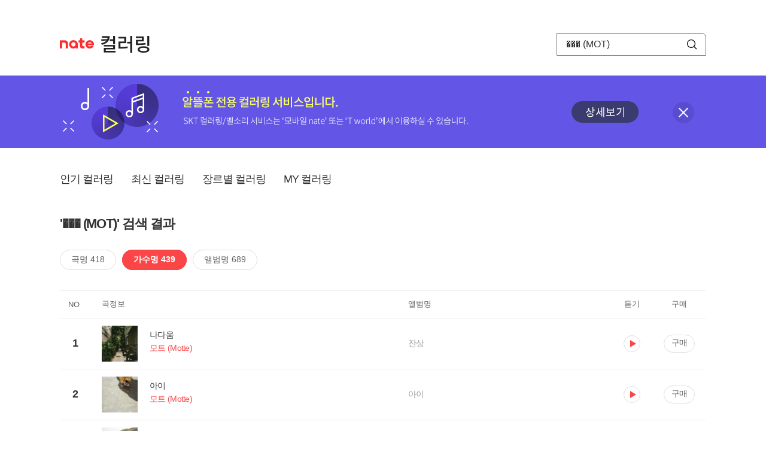

--- FILE ---
content_type: text/html; charset=utf-8
request_url: https://mobile.nate.com/decorate/mvno/search?searchType=singer&keyword=%EF%BF%BD%EF%BF%BD%EF%BF%BD%20(MOT)
body_size: 9185
content:
<!DOCTYPE html PUBLIC "-//W3C//DTD XHTML 1.0 Transitional//EN" "http://www.w3.org/TR/xhtml1/DTD/xhtml1-transitional.dtd">
<html xmlns="http://www.w3.org/1999/xhtml" xml:lang="ko" lang="ko">
<head>
<meta http-equiv="X-UA-Compatible" content="IE=Edge" />
<meta http-equiv="Content-Type" content="application/xhtml+xml; charset=utf-8" />
<meta http-equiv="Cache-Control" content="no-cache" />
<meta http-equiv="Cache-Control" content="post-check=0, pre-check=0, no-store, no-cache, must-revalidate" />
<meta http-equiv="Pragma" content="no-cache" />
<meta http-equiv="Expires" content="-1" />
<meta http-equiv="Content-Security-Policy" content="default-src 'self';
   img-src 'self' https://mobileimg.nate.com https://main.nateimg.co.kr https://main2.nateimg.co.kr https://stat.nate.com https://statclick.nate.com https://www.nate.com;
   style-src 'self' 'unsafe-inline' https://common.nate.com;
   script-src 'self' 'unsafe-inline' 'unsafe-eval' https://common.nate.com https://mi.nate.com http://mobile.nate.com;
   media-src 'self' https://down.tums.co.kr;
   font-src 'self';
   base-uri 'self';
   form-action 'self';"







 />
<link href="//main.nateimg.co.kr/img/v7/favicon_32.ico" type="image/x-icon" rel="shortcut icon" />
<link type="text/css" rel="stylesheet" href="../../css/phone_decorate.css?v=20200812" />
<title>컬러링</title>
<script type="text/javascript" src="https://common.nate.com/textGNB/CommonTextGNBV1?xt=U" charset="utf-8"></script>
<!--script type="text/javascript" src="https://mobile.nate.com/js/jquery-2.2.4.min.js"></script--> 
<script type="text/javascript" src="https://mobile.nate.com/js/jquery-3.7.1.js"></script>
<script src="https://mobile.nate.com/js/common/stat.js" charset="utf-8"></script>
</head>
<body onload="javascript:setDomain();">
	<!-- Header -->
	<div id="header" role="banner">
	  <!-- svc -->
	  <div class="svcwrap">
		<div class="gnbWrap">
		  <h1><a href="http://www.nate.com" class="natebi">NATE</a><a href="https://mobile.nate.com/decorate/mvno/top" class="svcname">컬러링</a></h1>
		  
		  <script type="text/javascript">
			  var NateGNB = new classNateGNB();
		  </script>
		  <noscript>
		  <div id="noscript_gnb">
			  <div>
				  <a href="//www.nate.com/" title="네이트 메인으로">네이트 메인으로</a> <span>|</span>
				  <a href="//www.nate.com/sitemap/" title="사이트맵">사이트맵</a>
			  </div>
		  </div>
		  </noscript>

		  <!-- search -->
		  <div id="searchWrap" data-set="search">
			 <form id="search-field" class="srchform" name="form1" action="" method="post">
				<input type="hidden" id="searchType" name="searchType" value="singer" />
				<fieldset>
				  <legend>검색영역</legend>                 
				   <input type="text" id="keyword" name="keyword" onkeypress="checkEnter();" value="��� (MOT)" class="searchBox" title="검색어 입력" />
				   <button type="submit" onclick="search('song');" class="searchBtn"><span class="hide">검색</span></button>
				</fieldset>
			 </form>
		  </div>
		</div>
	  </div>
	  
	  <!-- navigation -->
	  <div class="navWrap"> </div>

	</div>
	<!-- HEADER : E -->
	
	<!-- [추가] 상단 배너 -->
	<div class="bannerWrap" style="background:#6356e6;">
		<div class="banner_cont">
			<a href="https://mobile.nate.com/notice/noticeView?artid=2288"><img src="//mobile.nate.com/img/banner_top_1080x120.png" width="1080" height="120" border="0" alt="" /></a>
			<button type="button" value="배너 영역 닫기" class="btn_close" title="배너 영역 닫기" onclick="$('.bannerWrap').hide();">닫기</button>
		</div>
	</div>

	<!-- BODY -->
	
	<div id="container" class="f-clear decorate">	<!--script type="text/javascript">//<![CDATA[
		function openFaq() {
			goTo('http://erms.nate.com/faq/exSelfFAQList.jsp?parentNodeId=NODE0000000930&nodeDepth=0', 'new');
			return;
		}

		function getBanner(url, e) {
			$.get(url, function() {
			});
		}
	//]]>
	</script-->

	<!-- [삭제] LNB -->
	
	
	<!-- 컨텐츠 영역 시작 -->
	<div id="content">	<script defer="defer" type="text/javascript" src="/js/decorate/popup.js"></script>
	
	<div class="lnbWrap">
		<!-- [추가] 네비게이션 -->
		<div class="lnb">
		<ul>
			<li><a href="/decorate/mvno/top">인기 컬러링</a></li>
			<li><a href="/decorate/mvno/new">최신 컬러링</a></li>
			<li><a href="/decorate/mvno/genre">장르별 컬러링</a></li>
			<li><a href="javascript: goMyColBox();">MY 컬러링</a></li>
		</ul>
		</div>

		<!-- [추가] 내정보 -->
			</div>

	<h4 class="search">'��� (MOT)' 검색 결과</h4>
	<div class="subLnb">
		<ul>
			<li class="on" id="song"><a href="javascript:search('song');">곡명 418</a></li>
			<li id="singer"><a href="javascript:search('singer');">가수명 439</a></li>
			<li id="album"><a href="javascript:search('album');">앨범명 689</a></li>
		</ul>
	</div>

	
	<div class="search_wrap">
				<h5 class="hide">컬러링검색결과</h5>
		<!-- 리스트 -->
		<table class="coloringList" cellspacing="0" cellpadding="0" summary="컬러링검색결과 리스트로 제목,가수/앨범,이용하기를 보여주고 있음">
			<caption>컬러링검색결과 리스트</caption>
			<colgroup>
				<col width="70px" />
				<col width="*px" />
				<col width="340px" />
				<col width="68px" />
				<col width="90px" />
			</colgroup>
			<thead>
				<tr>
					<th scope="col" class="rank">NO</th>
					<th scope="col" class="info">곡정보</th>
					<th scope="col" class="album">앨범명</th>
					<th scope="col">듣기</th>
					<th scope="col" class="backNon">구매</th>
				</tr>
			</thead>
			<tbody>
				<tr class="first">
					<td><span class="rank">1</span></td>
					<td class="subject">
					<a href="/decorate/mvno/search?searchType=song&amp;keyword=나다움" title="곡명 검색 결과 이동">
						<span class="cover">
                                                                                                                <img src="//mobileimg.nate.com/tums/album/6804977_w.jpg" width="60" height="60" border="0" alt="" />
                                                                                                        </span>
                                                <span class="title">
						나다움						</span>

					</a>
						<a href="/decorate/mvno/search?searchType=singer&amp;keyword=모트 (Motte)" title="가수 검색 결과 이동">
						<span class="singer">
						                                                <span class="search_txt">모트 (Motte)</span>
                                                						</span></a>
					</td>
					<td class="album"><a href="/decorate/mvno/search?searchType=album&amp;keyword=잔상" title="앨범 검색 결과 이동">
						잔상						</a>
					</td>
					<td class="hear"><a href="#;" id="36303933" title="미리듣기 새창 열림">듣기</a></td>
					<td class="buy"><a href="#;" id="36303933" title="구매 새창 열림">구매</a></td>
					<input type="hidden" value="36303933" />
					
				</tr><tr >
					<td><span class="rank">2</span></td>
					<td class="subject">
					<a href="/decorate/mvno/search?searchType=song&amp;keyword=아이" title="곡명 검색 결과 이동">
						<span class="cover">
                                                                                                                <img src="//mobileimg.nate.com/tums/album/6770914_w.jpg" width="60" height="60" border="0" alt="" />
                                                                                                        </span>
                                                <span class="title">
						아이						</span>

					</a>
						<a href="/decorate/mvno/search?searchType=singer&amp;keyword=모트 (Motte)" title="가수 검색 결과 이동">
						<span class="singer">
						                                                <span class="search_txt">모트 (Motte)</span>
                                                						</span></a>
					</td>
					<td class="album"><a href="/decorate/mvno/search?searchType=album&amp;keyword=아이" title="앨범 검색 결과 이동">
						아이						</a>
					</td>
					<td class="hear"><a href="#;" id="36157647" title="미리듣기 새창 열림">듣기</a></td>
					<td class="buy"><a href="#;" id="36157647" title="구매 새창 열림">구매</a></td>
					<input type="hidden" value="36157647" />
					
				</tr><tr >
					<td><span class="rank">3</span></td>
					<td class="subject">
					<a href="/decorate/mvno/search?searchType=song&amp;keyword=파도" title="곡명 검색 결과 이동">
						<span class="cover">
                                                                                                                <img src="//mobileimg.nate.com/tums/album/6434534_w.jpg" width="60" height="60" border="0" alt="" />
                                                                                                        </span>
                                                <span class="title">
						파도						</span>

					</a>
						<a href="/decorate/mvno/search?searchType=singer&amp;keyword=모트 (Motte)" title="가수 검색 결과 이동">
						<span class="singer">
						                                                <span class="search_txt">모트 (Motte)</span>
                                                						</span></a>
					</td>
					<td class="album"><a href="/decorate/mvno/search?searchType=album&amp;keyword=파도" title="앨범 검색 결과 이동">
						파도						</a>
					</td>
					<td class="hear"><a href="#;" id="34988612" title="미리듣기 새창 열림">듣기</a></td>
					<td class="buy"><a href="#;" id="34988612" title="구매 새창 열림">구매</a></td>
					<input type="hidden" value="34988612" />
					
				</tr><tr >
					<td><span class="rank">4</span></td>
					<td class="subject">
					<a href="/decorate/mvno/search?searchType=song&amp;keyword=That Girl" title="곡명 검색 결과 이동">
						<span class="cover">
                                                                                                                <img src="//mobileimg.nate.com/tums/album/5385505_w.jpg" width="60" height="60" border="0" alt="" />
                                                                                                        </span>
                                                <span class="title">
						That Girl						</span>

					</a>
						<a href="/decorate/mvno/search?searchType=singer&amp;keyword=Emotional Oranges" title="가수 검색 결과 이동">
						<span class="singer">
						                                                <span class="search_txt">Emotional Oranges</span>
                                                						</span></a>
					</td>
					<td class="album"><a href="/decorate/mvno/search?searchType=album&amp;keyword=Orenjii (Explicit Ver.)" title="앨범 검색 결과 이동">
						Orenjii (Explicit Ver.)						</a>
					</td>
					<td class="hear"><a href="#;" id="30975971" title="미리듣기 새창 열림">듣기</a></td>
					<td class="buy"><a href="#;" id="30975971" title="구매 새창 열림">구매</a></td>
					<input type="hidden" value="30975971" />
					
				</tr><tr >
					<td><span class="rank">5</span></td>
					<td class="subject">
					<a href="/decorate/mvno/search?searchType=song&amp;keyword=Call It Off" title="곡명 검색 결과 이동">
						<span class="cover">
                                                                                                                <img src="//mobileimg.nate.com/tums/album/5407908_w.jpg" width="60" height="60" border="0" alt="" />
                                                                                                        </span>
                                                <span class="title">
						Call It Off						</span>

					</a>
						<a href="/decorate/mvno/search?searchType=singer&amp;keyword=Emotional Oranges" title="가수 검색 결과 이동">
						<span class="singer">
						                                                <span class="search_txt">Emotional Oranges</span>
                                                						</span></a>
					</td>
					<td class="album"><a href="/decorate/mvno/search?searchType=album&amp;keyword=Call It Off (feat. JAEHYUN)" title="앨범 검색 결과 이동">
						Call It Off (feat. JAEHYUN)						</a>
					</td>
					<td class="hear"><a href="#;" id="28941819" title="미리듣기 새창 열림">듣기</a></td>
					<td class="buy"><a href="#;" id="28941819" title="구매 새창 열림">구매</a></td>
					<input type="hidden" value="28941819" />
					
				</tr><tr >
					<td><span class="rank">6</span></td>
					<td class="subject">
					<a href="/decorate/mvno/search?searchType=song&amp;keyword=어디든지" title="곡명 검색 결과 이동">
						<span class="cover">
                                                                                                                <img src="//mobileimg.nate.com/tums/album/4395497_w.jpg" width="60" height="60" border="0" alt="" />
                                                                                                        </span>
                                                <span class="title">
						어디든지						</span>

					</a>
						<a href="/decorate/mvno/search?searchType=singer&amp;keyword=모트(Motte)" title="가수 검색 결과 이동">
						<span class="singer">
						                                                <span class="search_txt">모트(Motte)</span>
                                                						</span></a>
					</td>
					<td class="album"><a href="/decorate/mvno/search?searchType=album&amp;keyword=어디든지" title="앨범 검색 결과 이동">
						어디든지						</a>
					</td>
					<td class="hear"><a href="#;" id="26969704" title="미리듣기 새창 열림">듣기</a></td>
					<td class="buy"><a href="#;" id="26969704" title="구매 새창 열림">구매</a></td>
					<input type="hidden" value="26969704" />
					
				</tr><tr >
					<td><span class="rank">7</span></td>
					<td class="subject">
					<a href="/decorate/mvno/search?searchType=song&amp;keyword=OCEAN" title="곡명 검색 결과 이동">
						<span class="cover">
                                                                                                                <img src="//mobileimg.nate.com/tums/album/4372810_w.jpg" width="60" height="60" border="0" alt="" />
                                                                                                        </span>
                                                <span class="title">
						OCEAN						</span>

					</a>
						<a href="/decorate/mvno/search?searchType=singer&amp;keyword=모트(Motte)" title="가수 검색 결과 이동">
						<span class="singer">
						                                                <span class="search_txt">모트(Motte)</span>
                                                						</span></a>
					</td>
					<td class="album"><a href="/decorate/mvno/search?searchType=album&amp;keyword=OCEAN" title="앨범 검색 결과 이동">
						OCEAN						</a>
					</td>
					<td class="hear"><a href="#;" id="26862699" title="미리듣기 새창 열림">듣기</a></td>
					<td class="buy"><a href="#;" id="26862699" title="구매 새창 열림">구매</a></td>
					<input type="hidden" value="26862699" />
					
				</tr><tr >
					<td><span class="rank">8</span></td>
					<td class="subject">
					<a href="/decorate/mvno/search?searchType=song&amp;keyword=뻔한 사랑" title="곡명 검색 결과 이동">
						<span class="cover">
                                                                                                                <img src="//mobileimg.nate.com/tums/album/4119750_w.jpg" width="60" height="60" border="0" alt="" />
                                                                                                        </span>
                                                <span class="title">
						뻔한 사랑						</span>

					</a>
						<a href="/decorate/mvno/search?searchType=singer&amp;keyword=모트 (Motte)" title="가수 검색 결과 이동">
						<span class="singer">
						                                                <span class="search_txt">모트 (Motte)</span>
                                                						</span></a>
					</td>
					<td class="album"><a href="/decorate/mvno/search?searchType=album&amp;keyword=DNA러버 OST Part.5" title="앨범 검색 결과 이동">
						DNA러버 OST Part.5						</a>
					</td>
					<td class="hear"><a href="#;" id="26024642" title="미리듣기 새창 열림">듣기</a></td>
					<td class="buy"><a href="#;" id="26024642" title="구매 새창 열림">구매</a></td>
					<input type="hidden" value="26024642" />
					
				</tr><tr >
					<td><span class="rank">9</span></td>
					<td class="subject">
					<a href="/decorate/mvno/search?searchType=song&amp;keyword=In This Morning" title="곡명 검색 결과 이동">
						<span class="cover">
                                                                                                                <img src="//mobileimg.nate.com/tums/album/3769867_w.jpg" width="60" height="60" border="0" alt="" />
                                                                                                        </span>
                                                <span class="title">
						In This Morning						</span>

					</a>
						<a href="/decorate/mvno/search?searchType=singer&amp;keyword=Nyork, 모트(Motte)" title="가수 검색 결과 이동">
						<span class="singer">
						                                                <span class="search_txt">Nyork, 모트(Motte)</span>
                                                						</span></a>
					</td>
					<td class="album"><a href="/decorate/mvno/search?searchType=album&amp;keyword=In This Morning" title="앨범 검색 결과 이동">
						In This Morning						</a>
					</td>
					<td class="hear"><a href="#;" id="23827081" title="미리듣기 새창 열림">듣기</a></td>
					<td class="buy"><a href="#;" id="23827081" title="구매 새창 열림">구매</a></td>
					<input type="hidden" value="23827081" />
					
				</tr><tr >
					<td><span class="rank">10</span></td>
					<td class="subject">
					<a href="/decorate/mvno/search?searchType=song&amp;keyword=opus" title="곡명 검색 결과 이동">
						<span class="cover">
                                                                                                                <img src="//mobileimg.nate.com/tums/album/3716199_w.jpg" width="60" height="60" border="0" alt="" />
                                                                                                        </span>
                                                <span class="title">
						opus						</span>

					</a>
						<a href="/decorate/mvno/search?searchType=singer&amp;keyword=Sakamoto Ryuichi" title="가수 검색 결과 이동">
						<span class="singer">
						                                                <span class="search_txt">Sakamoto Ryuichi</span>
                                                						</span></a>
					</td>
					<td class="album"><a href="/decorate/mvno/search?searchType=album&amp;keyword=BTTB -20th Anniversary Edition" title="앨범 검색 결과 이동">
						BTTB -20th Anniversary Edition						</a>
					</td>
					<td class="hear"><a href="#;" id="23099974" title="미리듣기 새창 열림">듣기</a></td>
					<td class="buy"><a href="#;" id="23099974" title="구매 새창 열림">구매</a></td>
					<input type="hidden" value="23099974" />
					
				</tr><tr >
					<td><span class="rank">11</span></td>
					<td class="subject">
					<a href="/decorate/mvno/search?searchType=song&amp;keyword=Oompa Loompa" title="곡명 검색 결과 이동">
						<span class="cover">
                                                                                                                <img src="//mobileimg.nate.com/tums/album/3749831_w.jpg" width="60" height="60" border="0" alt="" />
                                                                                                        </span>
                                                <span class="title">
						Oompa Loompa						</span>

					</a>
						<a href="/decorate/mvno/search?searchType=singer&amp;keyword=Hugh Grant, Timothee Chalamet" title="가수 검색 결과 이동">
						<span class="singer">
						                                                <span class="search_txt">Hugh Grant, Timothee Chalamet</span>
                                                						</span></a>
					</td>
					<td class="album"><a href="/decorate/mvno/search?searchType=album&amp;keyword=Wonka (Original Motion Picture Soundtrack)" title="앨범 검색 결과 이동">
						Wonka (Original Motion Picture Soundtrack)						</a>
					</td>
					<td class="hear"><a href="#;" id="22632389" title="미리듣기 새창 열림">듣기</a></td>
					<td class="buy"><a href="#;" id="22632389" title="구매 새창 열림">구매</a></td>
					<input type="hidden" value="22632389" />
					
				</tr><tr >
					<td><span class="rank">12</span></td>
					<td class="subject">
					<a href="/decorate/mvno/search?searchType=song&amp;keyword=For a Moment" title="곡명 검색 결과 이동">
						<span class="cover">
                                                                                                                <img src="//mobileimg.nate.com/tums/album/3749831_w.jpg" width="60" height="60" border="0" alt="" />
                                                                                                        </span>
                                                <span class="title">
						For a Moment						</span>

					</a>
						<a href="/decorate/mvno/search?searchType=singer&amp;keyword=Calah Lane, Timothe Chalamet" title="가수 검색 결과 이동">
						<span class="singer">
						                                                <span class="search_txt">Calah Lane, Timothe Chalamet</span>
                                                						</span></a>
					</td>
					<td class="album"><a href="/decorate/mvno/search?searchType=album&amp;keyword=Wonka (Original Motion Picture Soundtrack)" title="앨범 검색 결과 이동">
						Wonka (Original Motion Picture Soundtrack)						</a>
					</td>
					<td class="hear"><a href="#;" id="22632385" title="미리듣기 새창 열림">듣기</a></td>
					<td class="buy"><a href="#;" id="22632385" title="구매 새창 열림">구매</a></td>
					<input type="hidden" value="22632385" />
					
				</tr><tr >
					<td><span class="rank">13</span></td>
					<td class="subject">
					<a href="/decorate/mvno/search?searchType=song&amp;keyword=A World of Your Own" title="곡명 검색 결과 이동">
						<span class="cover">
                                                                                                                <img src="//mobileimg.nate.com/tums/album/3749831_w.jpg" width="60" height="60" border="0" alt="" />
                                                                                                        </span>
                                                <span class="title">
						A World of Your Own						</span>

					</a>
						<a href="/decorate/mvno/search?searchType=singer&amp;keyword=Timothee Chalamet, The Cast of Wonka" title="가수 검색 결과 이동">
						<span class="singer">
						                                                <span class="search_txt">Timothee Chalamet, The Cast of Wonka</span>
                                                						</span></a>
					</td>
					<td class="album"><a href="/decorate/mvno/search?searchType=album&amp;keyword=Wonka (Original Motion Picture Soundtrack)" title="앨범 검색 결과 이동">
						Wonka (Original Motion Picture Soundtrack)						</a>
					</td>
					<td class="hear"><a href="#;" id="22632390" title="미리듣기 새창 열림">듣기</a></td>
					<td class="buy"><a href="#;" id="22632390" title="구매 새창 열림">구매</a></td>
					<input type="hidden" value="22632390" />
					
				</tr><tr >
					<td><span class="rank">14</span></td>
					<td class="subject">
					<a href="/decorate/mvno/search?searchType=song&amp;keyword=Nowhere" title="곡명 검색 결과 이동">
						<span class="cover">
                                                                                                                <img src="//mobileimg.nate.com/tums/album/3692915_w.jpg" width="60" height="60" border="0" alt="" />
                                                                                                        </span>
                                                <span class="title">
						Nowhere						</span>

					</a>
						<a href="/decorate/mvno/search?searchType=singer&amp;keyword=Emotional Oranges, Nonso Amadi" title="가수 검색 결과 이동">
						<span class="singer">
						                                                <span class="search_txt">Emotional Oranges, Nonso Amadi</span>
                                                						</span></a>
					</td>
					<td class="album"><a href="/decorate/mvno/search?searchType=album&amp;keyword=Nowhere" title="앨범 검색 결과 이동">
						Nowhere						</a>
					</td>
					<td class="hear"><a href="#;" id="22550116" title="미리듣기 새창 열림">듣기</a></td>
					<td class="buy"><a href="#;" id="22550116" title="구매 새창 열림">구매</a></td>
					<input type="hidden" value="22550116" />
					
				</tr><tr >
					<td><span class="rank">15</span></td>
					<td class="subject">
					<a href="/decorate/mvno/search?searchType=song&amp;keyword=몇번이나 (How Many Times)" title="곡명 검색 결과 이동">
						<span class="cover">
                                                                                                                <img src="//mobileimg.nate.com/tums/album/3554182_w.jpg" width="60" height="60" border="0" alt="" />
                                                                                                        </span>
                                                <span class="title">
						몇번이나 (How Many Times)						</span>

					</a>
						<a href="/decorate/mvno/search?searchType=singer&amp;keyword=Slow Motion (김조한, 뮤지)" title="가수 검색 결과 이동">
						<span class="singer">
						                                                <span class="search_txt">Slow Motion (김조한, 뮤지)</span>
                                                						</span></a>
					</td>
					<td class="album"><a href="/decorate/mvno/search?searchType=album&amp;keyword=몇번이나 (How Many Times)" title="앨범 검색 결과 이동">
						몇번이나 (How Many Times)						</a>
					</td>
					<td class="hear"><a href="#;" id="22099659" title="미리듣기 새창 열림">듣기</a></td>
					<td class="buy"><a href="#;" id="22099659" title="구매 새창 열림">구매</a></td>
					<input type="hidden" value="22099659" />
					
				</tr><tr >
					<td><span class="rank">16</span></td>
					<td class="subject">
					<a href="/decorate/mvno/search?searchType=song&amp;keyword=Lies You Tell" title="곡명 검색 결과 이동">
						<span class="cover">
                                                                                                                <img src="//mobileimg.nate.com/tums/album/3535191_w.jpg" width="60" height="60" border="0" alt="" />
                                                                                                        </span>
                                                <span class="title">
						Lies You Tell						</span>

					</a>
						<a href="/decorate/mvno/search?searchType=singer&amp;keyword=Emotional Oranges" title="가수 검색 결과 이동">
						<span class="singer">
						                                                <span class="search_txt">Emotional Oranges</span>
                                                						</span></a>
					</td>
					<td class="album"><a href="/decorate/mvno/search?searchType=album&amp;keyword=STILL EMO" title="앨범 검색 결과 이동">
						STILL EMO						</a>
					</td>
					<td class="hear"><a href="#;" id="21467336" title="미리듣기 새창 열림">듣기</a></td>
					<td class="buy"><a href="#;" id="21467336" title="구매 새창 열림">구매</a></td>
					<input type="hidden" value="21467336" />
					
				</tr><tr >
					<td><span class="rank">17</span></td>
					<td class="subject">
					<a href="/decorate/mvno/search?searchType=song&amp;keyword=쉿" title="곡명 검색 결과 이동">
						<span class="cover">
                                                                                                                <img src="//mobileimg.nate.com/tums/album/3517403_w.jpg" width="60" height="60" border="0" alt="" />
                                                                                                        </span>
                                                <span class="title">
						쉿						</span>

					</a>
						<a href="/decorate/mvno/search?searchType=singer&amp;keyword=모트(Motte)" title="가수 검색 결과 이동">
						<span class="singer">
						                                                <span class="search_txt">모트(Motte)</span>
                                                						</span></a>
					</td>
					<td class="album"><a href="/decorate/mvno/search?searchType=album&amp;keyword=쉿" title="앨범 검색 결과 이동">
						쉿						</a>
					</td>
					<td class="hear"><a href="#;" id="21391816" title="미리듣기 새창 열림">듣기</a></td>
					<td class="buy"><a href="#;" id="21391816" title="구매 새창 열림">구매</a></td>
					<input type="hidden" value="21391816" />
					
				</tr><tr >
					<td><span class="rank">18</span></td>
					<td class="subject">
					<a href="/decorate/mvno/search?searchType=song&amp;keyword=After Sunset" title="곡명 검색 결과 이동">
						<span class="cover">
                                                                                                                <img src="//mobileimg.nate.com/tums/album/3457311_w.jpg" width="60" height="60" border="0" alt="" />
                                                                                                        </span>
                                                <span class="title">
						After Sunset						</span>

					</a>
						<a href="/decorate/mvno/search?searchType=singer&amp;keyword=모트(Motte)" title="가수 검색 결과 이동">
						<span class="singer">
						                                                <span class="search_txt">모트(Motte)</span>
                                                						</span></a>
					</td>
					<td class="album"><a href="/decorate/mvno/search?searchType=album&amp;keyword=After Sunset" title="앨범 검색 결과 이동">
						After Sunset						</a>
					</td>
					<td class="hear"><a href="#;" id="21147391" title="미리듣기 새창 열림">듣기</a></td>
					<td class="buy"><a href="#;" id="21147391" title="구매 새창 열림">구매</a></td>
					<input type="hidden" value="21147391" />
					
				</tr><tr >
					<td><span class="rank">19</span></td>
					<td class="subject">
					<a href="/decorate/mvno/search?searchType=song&amp;keyword=아무렇지 않다고" title="곡명 검색 결과 이동">
						<span class="cover">
                                                                                                                <img src="//mobileimg.nate.com/tums/album/3429781_w.jpg" width="60" height="60" border="0" alt="" />
                                                                                                        </span>
                                                <span class="title">
						아무렇지 않다고						</span>

					</a>
						<a href="/decorate/mvno/search?searchType=singer&amp;keyword=모트(Motte)" title="가수 검색 결과 이동">
						<span class="singer">
						                                                <span class="search_txt">모트(Motte)</span>
                                                						</span></a>
					</td>
					<td class="album"><a href="/decorate/mvno/search?searchType=album&amp;keyword=성스러운 아이돌 OST Part.5" title="앨범 검색 결과 이동">
						성스러운 아이돌 OST Part.5						</a>
					</td>
					<td class="hear"><a href="#;" id="18351988" title="미리듣기 새창 열림">듣기</a></td>
					<td class="buy"><a href="#;" id="18351988" title="구매 새창 열림">구매</a></td>
					<input type="hidden" value="18351988" />
					
				</tr><tr >
					<td><span class="rank">20</span></td>
					<td class="subject">
					<a href="/decorate/mvno/search?searchType=song&amp;keyword=좋아하나봐" title="곡명 검색 결과 이동">
						<span class="cover">
                                                                                                                <img src="//mobileimg.nate.com/tums/album/3342534_w.jpg" width="60" height="60" border="0" alt="" />
                                                                                                        </span>
                                                <span class="title">
						좋아하나봐						</span>

					</a>
						<a href="/decorate/mvno/search?searchType=singer&amp;keyword=모트(Motte)" title="가수 검색 결과 이동">
						<span class="singer">
						                                                <span class="search_txt">모트(Motte)</span>
                                                						</span></a>
					</td>
					<td class="album"><a href="/decorate/mvno/search?searchType=album&amp;keyword=좋아하나봐" title="앨범 검색 결과 이동">
						좋아하나봐						</a>
					</td>
					<td class="hear"><a href="#;" id="17958236" title="미리듣기 새창 열림">듣기</a></td>
					<td class="buy"><a href="#;" id="17958236" title="구매 새창 열림">구매</a></td>
					<input type="hidden" value="17958236" />
					
				</tr><tr >
					<td><span class="rank">21</span></td>
					<td class="subject">
					<a href="/decorate/mvno/search?searchType=song&amp;keyword=She Got A Man" title="곡명 검색 결과 이동">
						<span class="cover">
                                                                                                                <img src="//mobileimg.nate.com/tums/album/3340461_w.jpg" width="60" height="60" border="0" alt="" />
                                                                                                        </span>
                                                <span class="title">
						She Got A Man						</span>

					</a>
						<a href="/decorate/mvno/search?searchType=singer&amp;keyword=Emotional Oranges" title="가수 검색 결과 이동">
						<span class="singer">
						                                                <span class="search_txt">Emotional Oranges</span>
                                                						</span></a>
					</td>
					<td class="album"><a href="/decorate/mvno/search?searchType=album&amp;keyword=The Juice: Vol. III" title="앨범 검색 결과 이동">
						The Juice: Vol. III						</a>
					</td>
					<td class="hear"><a href="#;" id="17949103" title="미리듣기 새창 열림">듣기</a></td>
					<td class="buy"><a href="#;" id="17949103" title="구매 새창 열림">구매</a></td>
					<input type="hidden" value="17949103" />
					
				</tr><tr >
					<td><span class="rank">22</span></td>
					<td class="subject">
					<a href="/decorate/mvno/search?searchType=song&amp;keyword=Slide All Night" title="곡명 검색 결과 이동">
						<span class="cover">
                                                                                                                <img src="//mobileimg.nate.com/tums/album/3340461_w.jpg" width="60" height="60" border="0" alt="" />
                                                                                                        </span>
                                                <span class="title">
						Slide All Night						</span>

					</a>
						<a href="/decorate/mvno/search?searchType=singer&amp;keyword=Emotional Oranges" title="가수 검색 결과 이동">
						<span class="singer">
						                                                <span class="search_txt">Emotional Oranges</span>
                                                						</span></a>
					</td>
					<td class="album"><a href="/decorate/mvno/search?searchType=album&amp;keyword=The Juice: Vol. III" title="앨범 검색 결과 이동">
						The Juice: Vol. III						</a>
					</td>
					<td class="hear"><a href="#;" id="17949106" title="미리듣기 새창 열림">듣기</a></td>
					<td class="buy"><a href="#;" id="17949106" title="구매 새창 열림">구매</a></td>
					<input type="hidden" value="17949106" />
					
				</tr><tr >
					<td><span class="rank">23</span></td>
					<td class="subject">
					<a href="/decorate/mvno/search?searchType=song&amp;keyword=Cardigan (feat. Unusual Demont)" title="곡명 검색 결과 이동">
						<span class="cover">
                                                                                                                <img src="//mobileimg.nate.com/tums/album/3280807_w.jpg" width="60" height="60" border="0" alt="" />
                                                                                                        </span>
                                                <span class="title">
						Cardigan (feat. Unusual Demont)						</span>

					</a>
						<a href="/decorate/mvno/search?searchType=singer&amp;keyword=Emotional Oranges" title="가수 검색 결과 이동">
						<span class="singer">
						                                                <span class="search_txt">Emotional Oranges</span>
                                                						</span></a>
					</td>
					<td class="album"><a href="/decorate/mvno/search?searchType=album&amp;keyword=Cardigan (feat. Unusual Demont)" title="앨범 검색 결과 이동">
						Cardigan (feat. Unusual Demont)						</a>
					</td>
					<td class="hear"><a href="#;" id="17690117" title="미리듣기 새창 열림">듣기</a></td>
					<td class="buy"><a href="#;" id="17690117" title="구매 새창 열림">구매</a></td>
					<input type="hidden" value="17690117" />
					
				</tr><tr >
					<td><span class="rank">24</span></td>
					<td class="subject">
					<a href="/decorate/mvno/search?searchType=song&amp;keyword=대화" title="곡명 검색 결과 이동">
						<span class="cover">
                                                                                                                <img src="//mobileimg.nate.com/tums/album/2997375_w.jpg" width="60" height="60" border="0" alt="" />
                                                                                                        </span>
                                                <span class="title">
						대화						</span>

					</a>
						<a href="/decorate/mvno/search?searchType=singer&amp;keyword=모트 (Motte)" title="가수 검색 결과 이동">
						<span class="singer">
						                                                <span class="search_txt">모트 (Motte)</span>
                                                						</span></a>
					</td>
					<td class="album"><a href="/decorate/mvno/search?searchType=album&amp;keyword=대화" title="앨범 검색 결과 이동">
						대화						</a>
					</td>
					<td class="hear"><a href="#;" id="16743886" title="미리듣기 새창 열림">듣기</a></td>
					<td class="buy"><a href="#;" id="16743886" title="구매 새창 열림">구매</a></td>
					<input type="hidden" value="16743886" />
					
				</tr><tr >
					<td><span class="rank">25</span></td>
					<td class="subject">
					<a href="/decorate/mvno/search?searchType=song&amp;keyword=Body &amp; Soul (Feat. Biig Piig)" title="곡명 검색 결과 이동">
						<span class="cover">
                                                                                                                <img src="//mobileimg.nate.com/tums/album/2168996_w.jpg" width="60" height="60" border="0" alt="" />
                                                                                                        </span>
                                                <span class="title">
						Body & Soul (Feat. Biig Piig)						</span>

					</a>
						<a href="/decorate/mvno/search?searchType=singer&amp;keyword=Emotional Oranges" title="가수 검색 결과 이동">
						<span class="singer">
						                                                <span class="search_txt">Emotional Oranges</span>
                                                						</span></a>
					</td>
					<td class="album"><a href="/decorate/mvno/search?searchType=album&amp;keyword=The Juicebox" title="앨범 검색 결과 이동">
						The Juicebox						</a>
					</td>
					<td class="hear"><a href="#;" id="14728178" title="미리듣기 새창 열림">듣기</a></td>
					<td class="buy"><a href="#;" id="14728178" title="구매 새창 열림">구매</a></td>
					<input type="hidden" value="14728178" />
					
				</tr><tr >
					<td><span class="rank">26</span></td>
					<td class="subject">
					<a href="/decorate/mvno/search?searchType=song&amp;keyword=논알콜" title="곡명 검색 결과 이동">
						<span class="cover">
                                                                                                                <img src="//mobileimg.nate.com/tums/album/2148591_w.jpg" width="60" height="60" border="0" alt="" />
                                                                                                        </span>
                                                <span class="title">
						논알콜						</span>

					</a>
						<a href="/decorate/mvno/search?searchType=singer&amp;keyword=모트 (Motte)" title="가수 검색 결과 이동">
						<span class="singer">
						                                                <span class="search_txt">모트 (Motte)</span>
                                                						</span></a>
					</td>
					<td class="album"><a href="/decorate/mvno/search?searchType=album&amp;keyword=소중함에 대하여" title="앨범 검색 결과 이동">
						소중함에 대하여						</a>
					</td>
					<td class="hear"><a href="#;" id="14631291" title="미리듣기 새창 열림">듣기</a></td>
					<td class="buy"><a href="#;" id="14631291" title="구매 새창 열림">구매</a></td>
					<input type="hidden" value="14631291" />
					
				</tr><tr >
					<td><span class="rank">27</span></td>
					<td class="subject">
					<a href="/decorate/mvno/search?searchType=song&amp;keyword=SHOULD I (feat. JUNE)" title="곡명 검색 결과 이동">
						<span class="cover">
                                                                                                                <img src="//mobileimg.nate.com/tums/album/2119742_w.jpg" width="60" height="60" border="0" alt="" />
                                                                                                        </span>
                                                <span class="title">
						SHOULD I (feat. JUNE)						</span>

					</a>
						<a href="/decorate/mvno/search?searchType=singer&amp;keyword=모티 (Moti)" title="가수 검색 결과 이동">
						<span class="singer">
						                                                <span class="search_txt">모티 (Moti)</span>
                                                						</span></a>
					</td>
					<td class="album"><a href="/decorate/mvno/search?searchType=album&amp;keyword=WIN SOME LOSE SOME" title="앨범 검색 결과 이동">
						WIN SOME LOSE SOME						</a>
					</td>
					<td class="hear"><a href="#;" id="14497179" title="미리듣기 새창 열림">듣기</a></td>
					<td class="buy"><a href="#;" id="14497179" title="구매 새창 열림">구매</a></td>
					<input type="hidden" value="14497179" />
					
				</tr><tr >
					<td><span class="rank">28</span></td>
					<td class="subject">
					<a href="/decorate/mvno/search?searchType=song&amp;keyword=산책" title="곡명 검색 결과 이동">
						<span class="cover">
                                                                                                                <img src="//mobileimg.nate.com/tums/album/2115775_w.jpg" width="60" height="60" border="0" alt="" />
                                                                                                        </span>
                                                <span class="title">
						산책						</span>

					</a>
						<a href="/decorate/mvno/search?searchType=singer&amp;keyword=모트 (Motte)" title="가수 검색 결과 이동">
						<span class="singer">
						                                                <span class="search_txt">모트 (Motte)</span>
                                                						</span></a>
					</td>
					<td class="album"><a href="/decorate/mvno/search?searchType=album&amp;keyword=산책" title="앨범 검색 결과 이동">
						산책						</a>
					</td>
					<td class="hear"><a href="#;" id="14481098" title="미리듣기 새창 열림">듣기</a></td>
					<td class="buy"><a href="#;" id="14481098" title="구매 새창 열림">구매</a></td>
					<input type="hidden" value="14481098" />
					
				</tr><tr >
					<td><span class="rank">29</span></td>
					<td class="subject">
					<a href="/decorate/mvno/search?searchType=song&amp;keyword=한 뼘" title="곡명 검색 결과 이동">
						<span class="cover">
                                                                                                                <img src="//mobileimg.nate.com/tums/album/2087037_w.jpg" width="60" height="60" border="0" alt="" />
                                                                                                        </span>
                                                <span class="title">
						한 뼘						</span>

					</a>
						<a href="/decorate/mvno/search?searchType=singer&amp;keyword=모트(Motte)" title="가수 검색 결과 이동">
						<span class="singer">
						                                                <span class="search_txt">모트(Motte)</span>
                                                						</span></a>
					</td>
					<td class="album"><a href="/decorate/mvno/search?searchType=album&amp;keyword=한 뼘 (도시남녀의 사랑법 OST Part.12)" title="앨범 검색 결과 이동">
						한 뼘 (도시남녀의 사랑법 OST Part.12)						</a>
					</td>
					<td class="hear"><a href="#;" id="14304099" title="미리듣기 새창 열림">듣기</a></td>
					<td class="buy"><a href="#;" id="14304099" title="구매 새창 열림">구매</a></td>
					<input type="hidden" value="14304099" />
					
				</tr><tr >
					<td><span class="rank">30</span></td>
					<td class="subject">
					<a href="/decorate/mvno/search?searchType=song&amp;keyword=점점 더 가까워져요" title="곡명 검색 결과 이동">
						<span class="cover">
                                                                                                                <img src="//mobileimg.nate.com/tums/album/2067043_w.jpg" width="60" height="60" border="0" alt="" />
                                                                                                        </span>
                                                <span class="title">
						점점 더 가까워져요						</span>

					</a>
						<a href="/decorate/mvno/search?searchType=singer&amp;keyword=모트 (Motte)" title="가수 검색 결과 이동">
						<span class="singer">
						                                                <span class="search_txt">모트 (Motte)</span>
                                                						</span></a>
					</td>
					<td class="album"><a href="/decorate/mvno/search?searchType=album&amp;keyword=장덕 Tribute Project Vol. 2" title="앨범 검색 결과 이동">
						장덕 Tribute Project Vol. 2						</a>
					</td>
					<td class="hear"><a href="#;" id="14208202" title="미리듣기 새창 열림">듣기</a></td>
					<td class="buy"><a href="#;" id="14208202" title="구매 새창 열림">구매</a></td>
					<input type="hidden" value="14208202" />
					
				</tr><tr >
					<td><span class="rank">31</span></td>
					<td class="subject">
					<a href="/decorate/mvno/search?searchType=song&amp;keyword=비행기 모드" title="곡명 검색 결과 이동">
						<span class="cover">
                                                                                                                <img src="//mobileimg.nate.com/tums/album/2042239_w.jpg" width="60" height="60" border="0" alt="" />
                                                                                                        </span>
                                                <span class="title">
						비행기 모드						</span>

					</a>
						<a href="/decorate/mvno/search?searchType=singer&amp;keyword=모트 (Motte)" title="가수 검색 결과 이동">
						<span class="singer">
						                                                <span class="search_txt">모트 (Motte)</span>
                                                						</span></a>
					</td>
					<td class="album"><a href="/decorate/mvno/search?searchType=album&amp;keyword=비행기 모드" title="앨범 검색 결과 이동">
						비행기 모드						</a>
					</td>
					<td class="hear"><a href="#;" id="14087267" title="미리듣기 새창 열림">듣기</a></td>
					<td class="buy"><a href="#;" id="14087267" title="구매 새창 열림">구매</a></td>
					<input type="hidden" value="14087267" />
					
				</tr><tr >
					<td><span class="rank">32</span></td>
					<td class="subject">
					<a href="/decorate/mvno/search?searchType=song&amp;keyword=로켓" title="곡명 검색 결과 이동">
						<span class="cover">
                                                                                                                <img src="//mobileimg.nate.com/tums/album/2026189_w.jpg" width="60" height="60" border="0" alt="" />
                                                                                                        </span>
                                                <span class="title">
						로켓						</span>

					</a>
						<a href="/decorate/mvno/search?searchType=singer&amp;keyword=모트 (Motte)" title="가수 검색 결과 이동">
						<span class="singer">
						                                                <span class="search_txt">모트 (Motte)</span>
                                                						</span></a>
					</td>
					<td class="album"><a href="/decorate/mvno/search?searchType=album&amp;keyword=로켓" title="앨범 검색 결과 이동">
						로켓						</a>
					</td>
					<td class="hear"><a href="#;" id="14009656" title="미리듣기 새창 열림">듣기</a></td>
					<td class="buy"><a href="#;" id="14009656" title="구매 새창 열림">구매</a></td>
					<input type="hidden" value="14009656" />
					
				</tr><tr >
					<td><span class="rank">33</span></td>
					<td class="subject">
					<a href="/decorate/mvno/search?searchType=song&amp;keyword=My way" title="곡명 검색 결과 이동">
						<span class="cover">
                                                                                                                <img src="//mobileimg.nate.com/tums/album/2001444_w.jpg" width="60" height="60" border="0" alt="" />
                                                                                                        </span>
                                                <span class="title">
						My way						</span>

					</a>
						<a href="/decorate/mvno/search?searchType=singer&amp;keyword=모트 (Motte)" title="가수 검색 결과 이동">
						<span class="singer">
						                                                <span class="search_txt">모트 (Motte)</span>
                                                						</span></a>
					</td>
					<td class="album"><a href="/decorate/mvno/search?searchType=album&amp;keyword=우리, 사랑했을까 OST Part.8" title="앨범 검색 결과 이동">
						우리, 사랑했을까 OST Part.8						</a>
					</td>
					<td class="hear"><a href="#;" id="13889851" title="미리듣기 새창 열림">듣기</a></td>
					<td class="buy"><a href="#;" id="13889851" title="구매 새창 열림">구매</a></td>
					<input type="hidden" value="13889851" />
					
				</tr><tr >
					<td><span class="rank">34</span></td>
					<td class="subject">
					<a href="/decorate/mvno/search?searchType=song&amp;keyword=몹시 좋다" title="곡명 검색 결과 이동">
						<span class="cover">
                                                                                                                <img src="//mobileimg.nate.com/tums/album/1987573_w.jpg" width="60" height="60" border="0" alt="" />
                                                                                                        </span>
                                                <span class="title">
						몹시 좋다						</span>

					</a>
						<a href="/decorate/mvno/search?searchType=singer&amp;keyword=모트 (Motte)" title="가수 검색 결과 이동">
						<span class="singer">
						                                                <span class="search_txt">모트 (Motte)</span>
                                                						</span></a>
					</td>
					<td class="album"><a href="/decorate/mvno/search?searchType=album&amp;keyword=그놈이 그놈이다 OST Part.3" title="앨범 검색 결과 이동">
						그놈이 그놈이다 OST Part.3						</a>
					</td>
					<td class="hear"><a href="#;" id="13823343" title="미리듣기 새창 열림">듣기</a></td>
					<td class="buy"><a href="#;" id="13823343" title="구매 새창 열림">구매</a></td>
					<input type="hidden" value="13823343" />
					
				</tr><tr >
					<td><span class="rank">35</span></td>
					<td class="subject">
					<a href="/decorate/mvno/search?searchType=song&amp;keyword=너랑 좀 걷고 싶어" title="곡명 검색 결과 이동">
						<span class="cover">
                                                                                                                <img src="//mobileimg.nate.com/tums/album/1969890_w.jpg" width="60" height="60" border="0" alt="" />
                                                                                                        </span>
                                                <span class="title">
						너랑 좀 걷고 싶어						</span>

					</a>
						<a href="/decorate/mvno/search?searchType=singer&amp;keyword=모트 (Motte)" title="가수 검색 결과 이동">
						<span class="singer">
						                                                <span class="search_txt">모트 (Motte)</span>
                                                						</span></a>
					</td>
					<td class="album"><a href="/decorate/mvno/search?searchType=album&amp;keyword=하트시그널 3 OST" title="앨범 검색 결과 이동">
						하트시그널 3 OST						</a>
					</td>
					<td class="hear"><a href="#;" id="13717960" title="미리듣기 새창 열림">듣기</a></td>
					<td class="buy"><a href="#;" id="13717960" title="구매 새창 열림">구매</a></td>
					<input type="hidden" value="13717960" />
					
				</tr><tr >
					<td><span class="rank">36</span></td>
					<td class="subject">
					<a href="/decorate/mvno/search?searchType=song&amp;keyword=시차" title="곡명 검색 결과 이동">
						<span class="cover">
                                                                                                                <img src="//mobileimg.nate.com/tums/album/1947729_w.jpg" width="60" height="60" border="0" alt="" />
                                                                                                        </span>
                                                <span class="title">
						시차						</span>

					</a>
						<a href="/decorate/mvno/search?searchType=singer&amp;keyword=모트 (Motte)" title="가수 검색 결과 이동">
						<span class="singer">
						                                                <span class="search_txt">모트 (Motte)</span>
                                                						</span></a>
					</td>
					<td class="album"><a href="/decorate/mvno/search?searchType=album&amp;keyword=시차" title="앨범 검색 결과 이동">
						시차						</a>
					</td>
					<td class="hear"><a href="#;" id="13591596" title="미리듣기 새창 열림">듣기</a></td>
					<td class="buy"><a href="#;" id="13591596" title="구매 새창 열림">구매</a></td>
					<input type="hidden" value="13591596" />
					
				</tr><tr >
					<td><span class="rank">37</span></td>
					<td class="subject">
					<a href="/decorate/mvno/search?searchType=song&amp;keyword=SLUSH" title="곡명 검색 결과 이동">
						<span class="cover">
                                                                                                                <img src="//mobileimg.nate.com/tums/album/1933065_w.jpg" width="60" height="60" border="0" alt="" />
                                                                                                        </span>
                                                <span class="title">
						SLUSH						</span>

					</a>
						<a href="/decorate/mvno/search?searchType=singer&amp;keyword=모트 (Motte)" title="가수 검색 결과 이동">
						<span class="singer">
						                                                <span class="search_txt">모트 (Motte)</span>
                                                						</span></a>
					</td>
					<td class="album"><a href="/decorate/mvno/search?searchType=album&amp;keyword=어서와 OST Part.6" title="앨범 검색 결과 이동">
						어서와 OST Part.6						</a>
					</td>
					<td class="hear"><a href="#;" id="13523294" title="미리듣기 새창 열림">듣기</a></td>
					<td class="buy"><a href="#;" id="13523294" title="구매 새창 열림">구매</a></td>
					<input type="hidden" value="13523294" />
					
				</tr><tr >
					<td><span class="rank">38</span></td>
					<td class="subject">
					<a href="/decorate/mvno/search?searchType=song&amp;keyword=ELEVATOR" title="곡명 검색 결과 이동">
						<span class="cover">
                                                                                                                <img src="//mobileimg.nate.com/tums/album/1872670_w.jpg" width="60" height="60" border="0" alt="" />
                                                                                                        </span>
                                                <span class="title">
						ELEVATOR						</span>

					</a>
						<a href="/decorate/mvno/search?searchType=singer&amp;keyword=모트 (Motte)" title="가수 검색 결과 이동">
						<span class="singer">
						                                                <span class="search_txt">모트 (Motte)</span>
                                                						</span></a>
					</td>
					<td class="album"><a href="/decorate/mvno/search?searchType=album&amp;keyword=ELEVATOR" title="앨범 검색 결과 이동">
						ELEVATOR						</a>
					</td>
					<td class="hear"><a href="#;" id="13054641" title="미리듣기 새창 열림">듣기</a></td>
					<td class="buy"><a href="#;" id="13054641" title="구매 새창 열림">구매</a></td>
					<input type="hidden" value="13054641" />
					
				</tr><tr >
					<td><span class="rank">39</span></td>
					<td class="subject">
					<a href="/decorate/mvno/search?searchType=song&amp;keyword=여행" title="곡명 검색 결과 이동">
						<span class="cover">
                                                                                                                <img src="//mobileimg.nate.com/tums/album/1835067_w.jpg" width="60" height="60" border="0" alt="" />
                                                                                                        </span>
                                                <span class="title">
						여행						</span>

					</a>
						<a href="/decorate/mvno/search?searchType=singer&amp;keyword=모트 (Motte)" title="가수 검색 결과 이동">
						<span class="singer">
						                                                <span class="search_txt">모트 (Motte)</span>
                                                						</span></a>
					</td>
					<td class="album"><a href="/decorate/mvno/search?searchType=album&amp;keyword=여행" title="앨범 검색 결과 이동">
						여행						</a>
					</td>
					<td class="hear"><a href="#;" id="12842602" title="미리듣기 새창 열림">듣기</a></td>
					<td class="buy"><a href="#;" id="12842602" title="구매 새창 열림">구매</a></td>
					<input type="hidden" value="12842602" />
					
				</tr><tr >
					<td><span class="rank">40</span></td>
					<td class="subject">
					<a href="/decorate/mvno/search?searchType=song&amp;keyword=West Coast Love" title="곡명 검색 결과 이동">
						<span class="cover">
                                                                                                                <img src="//mobileimg.nate.com/tums/album/1831557_w.jpg" width="60" height="60" border="0" alt="" />
                                                                                                        </span>
                                                <span class="title">
						West Coast Love						</span>

					</a>
						<a href="/decorate/mvno/search?searchType=singer&amp;keyword=Emotional Oranges" title="가수 검색 결과 이동">
						<span class="singer">
						                                                <span class="search_txt">Emotional Oranges</span>
                                                						</span></a>
					</td>
					<td class="album"><a href="/decorate/mvno/search?searchType=album&amp;keyword=The Juice: Vol. II" title="앨범 검색 결과 이동">
						The Juice: Vol. II						</a>
					</td>
					<td class="hear"><a href="#;" id="12819638" title="미리듣기 새창 열림">듣기</a></td>
					<td class="buy"><a href="#;" id="12819638" title="구매 새창 열림">구매</a></td>
					<input type="hidden" value="12819638" />
					
				</tr><tr >
					<td><span class="rank">41</span></td>
					<td class="subject">
					<a href="/decorate/mvno/search?searchType=song&amp;keyword=Not Worth It" title="곡명 검색 결과 이동">
						<span class="cover">
                                                                                                                <img src="//mobileimg.nate.com/tums/album/1831557_w.jpg" width="60" height="60" border="0" alt="" />
                                                                                                        </span>
                                                <span class="title">
						Not Worth It						</span>

					</a>
						<a href="/decorate/mvno/search?searchType=singer&amp;keyword=Emotional Oranges" title="가수 검색 결과 이동">
						<span class="singer">
						                                                <span class="search_txt">Emotional Oranges</span>
                                                						</span></a>
					</td>
					<td class="album"><a href="/decorate/mvno/search?searchType=album&amp;keyword=The Juice: Vol. II" title="앨범 검색 결과 이동">
						The Juice: Vol. II						</a>
					</td>
					<td class="hear"><a href="#;" id="12819639" title="미리듣기 새창 열림">듣기</a></td>
					<td class="buy"><a href="#;" id="12819639" title="구매 새창 열림">구매</a></td>
					<input type="hidden" value="12819639" />
					
				</tr><tr >
					<td><span class="rank">42</span></td>
					<td class="subject">
					<a href="/decorate/mvno/search?searchType=song&amp;keyword=Sundays" title="곡명 검색 결과 이동">
						<span class="cover">
                                                                                                                <img src="//mobileimg.nate.com/tums/album/1831557_w.jpg" width="60" height="60" border="0" alt="" />
                                                                                                        </span>
                                                <span class="title">
						Sundays						</span>

					</a>
						<a href="/decorate/mvno/search?searchType=singer&amp;keyword=Emotional Oranges" title="가수 검색 결과 이동">
						<span class="singer">
						                                                <span class="search_txt">Emotional Oranges</span>
                                                						</span></a>
					</td>
					<td class="album"><a href="/decorate/mvno/search?searchType=album&amp;keyword=The Juice: Vol. II" title="앨범 검색 결과 이동">
						The Juice: Vol. II						</a>
					</td>
					<td class="hear"><a href="#;" id="12819640" title="미리듣기 새창 열림">듣기</a></td>
					<td class="buy"><a href="#;" id="12819640" title="구매 새창 열림">구매</a></td>
					<input type="hidden" value="12819640" />
					
				</tr><tr >
					<td><span class="rank">43</span></td>
					<td class="subject">
					<a href="/decorate/mvno/search?searchType=song&amp;keyword=Just Like You" title="곡명 검색 결과 이동">
						<span class="cover">
                                                                                                                <img src="//mobileimg.nate.com/tums/album/1831557_w.jpg" width="60" height="60" border="0" alt="" />
                                                                                                        </span>
                                                <span class="title">
						Just Like You						</span>

					</a>
						<a href="/decorate/mvno/search?searchType=singer&amp;keyword=Emotional Oranges" title="가수 검색 결과 이동">
						<span class="singer">
						                                                <span class="search_txt">Emotional Oranges</span>
                                                						</span></a>
					</td>
					<td class="album"><a href="/decorate/mvno/search?searchType=album&amp;keyword=The Juice: Vol. II" title="앨범 검색 결과 이동">
						The Juice: Vol. II						</a>
					</td>
					<td class="hear"><a href="#;" id="12819635" title="미리듣기 새창 열림">듣기</a></td>
					<td class="buy"><a href="#;" id="12819635" title="구매 새창 열림">구매</a></td>
					<input type="hidden" value="12819635" />
					
				</tr><tr >
					<td><span class="rank">44</span></td>
					<td class="subject">
					<a href="/decorate/mvno/search?searchType=song&amp;keyword=너는 내게 비타민 같아" title="곡명 검색 결과 이동">
						<span class="cover">
                                                                                                                <img src="//mobileimg.nate.com/tums/album/1819211_w.jpg" width="60" height="60" border="0" alt="" />
                                                                                                        </span>
                                                <span class="title">
						너는 내게 비타민 같아						</span>

					</a>
						<a href="/decorate/mvno/search?searchType=singer&amp;keyword=모트(Motte), 용주(YONGZOO)" title="가수 검색 결과 이동">
						<span class="singer">
						                                                <span class="search_txt">모트(Motte), 용주(YONGZOO)</span>
                                                						</span></a>
					</td>
					<td class="album"><a href="/decorate/mvno/search?searchType=album&amp;keyword=동백꽃 필 무렵 (KBS2 수목드라마) OST - Part.3" title="앨범 검색 결과 이동">
						동백꽃 필 무렵 (KBS2 수목드라마) OST - Part.3						</a>
					</td>
					<td class="hear"><a href="#;" id="12749255" title="미리듣기 새창 열림">듣기</a></td>
					<td class="buy"><a href="#;" id="12749255" title="구매 새창 열림">구매</a></td>
					<input type="hidden" value="12749255" />
					
				</tr><tr >
					<td><span class="rank">45</span></td>
					<td class="subject">
					<a href="/decorate/mvno/search?searchType=song&amp;keyword=Tickin` (Remix)" title="곡명 검색 결과 이동">
						<span class="cover">
                                                                                                                <img src="//mobileimg.nate.com/tums/album/1783911_w.jpg" width="60" height="60" border="0" alt="" />
                                                                                                        </span>
                                                <span class="title">
						Tickin` (Remix)						</span>

					</a>
						<a href="/decorate/mvno/search?searchType=singer&amp;keyword=모트 (Motte)" title="가수 검색 결과 이동">
						<span class="singer">
						                                                <span class="search_txt">모트 (Motte)</span>
                                                						</span></a>
					</td>
					<td class="album"><a href="/decorate/mvno/search?searchType=album&amp;keyword=신한카드 루키 프로젝트-1st Compilation" title="앨범 검색 결과 이동">
						신한카드 루키 프로젝트-1st Compilation						</a>
					</td>
					<td class="hear"><a href="#;" id="12553725" title="미리듣기 새창 열림">듣기</a></td>
					<td class="buy"><a href="#;" id="12553725" title="구매 새창 열림">구매</a></td>
					<input type="hidden" value="12553725" />
					
				</tr><tr >
					<td><span class="rank">46</span></td>
					<td class="subject">
					<a href="/decorate/mvno/search?searchType=song&amp;keyword=Motion" title="곡명 검색 결과 이동">
						<span class="cover">
                                                                                                                <img src="//mobileimg.nate.com/tums/album/1764071_w.jpg" width="60" height="60" border="0" alt="" />
                                                                                                        </span>
                                                <span class="title">
						Motion						</span>

					</a>
						<a href="/decorate/mvno/search?searchType=singer&amp;keyword=Emotional Oranges" title="가수 검색 결과 이동">
						<span class="singer">
						                                                <span class="search_txt">Emotional Oranges</span>
                                                						</span></a>
					</td>
					<td class="album"><a href="/decorate/mvno/search?searchType=album&amp;keyword=The Juice: Vol. I" title="앨범 검색 결과 이동">
						The Juice: Vol. I						</a>
					</td>
					<td class="hear"><a href="#;" id="12431253" title="미리듣기 새창 열림">듣기</a></td>
					<td class="buy"><a href="#;" id="12431253" title="구매 새창 열림">구매</a></td>
					<input type="hidden" value="12431253" />
					
				</tr><tr >
					<td><span class="rank">47</span></td>
					<td class="subject">
					<a href="/decorate/mvno/search?searchType=song&amp;keyword=Personal" title="곡명 검색 결과 이동">
						<span class="cover">
                                                                                                                <img src="//mobileimg.nate.com/tums/album/1764071_w.jpg" width="60" height="60" border="0" alt="" />
                                                                                                        </span>
                                                <span class="title">
						Personal						</span>

					</a>
						<a href="/decorate/mvno/search?searchType=singer&amp;keyword=Emotional Oranges" title="가수 검색 결과 이동">
						<span class="singer">
						                                                <span class="search_txt">Emotional Oranges</span>
                                                						</span></a>
					</td>
					<td class="album"><a href="/decorate/mvno/search?searchType=album&amp;keyword=The Juice: Vol. I" title="앨범 검색 결과 이동">
						The Juice: Vol. I						</a>
					</td>
					<td class="hear"><a href="#;" id="12431254" title="미리듣기 새창 열림">듣기</a></td>
					<td class="buy"><a href="#;" id="12431254" title="구매 새창 열림">구매</a></td>
					<input type="hidden" value="12431254" />
					
				</tr><tr >
					<td><span class="rank">48</span></td>
					<td class="subject">
					<a href="/decorate/mvno/search?searchType=song&amp;keyword=이기적이고 싶어" title="곡명 검색 결과 이동">
						<span class="cover">
                                                                                                                <img src="//mobileimg.nate.com/tums/album/1763848_w.jpg" width="60" height="60" border="0" alt="" />
                                                                                                        </span>
                                                <span class="title">
						이기적이고 싶어						</span>

					</a>
						<a href="/decorate/mvno/search?searchType=singer&amp;keyword=오안, 모트(Motte)" title="가수 검색 결과 이동">
						<span class="singer">
						                                                <span class="search_txt">오안, 모트(Motte)</span>
                                                						</span></a>
					</td>
					<td class="album"><a href="/decorate/mvno/search?searchType=album&amp;keyword=오안과 편견 #1" title="앨범 검색 결과 이동">
						오안과 편견 #1						</a>
					</td>
					<td class="hear"><a href="#;" id="12428830" title="미리듣기 새창 열림">듣기</a></td>
					<td class="buy"><a href="#;" id="12428830" title="구매 새창 열림">구매</a></td>
					<input type="hidden" value="12428830" />
					
				</tr><tr >
					<td><span class="rank">49</span></td>
					<td class="subject">
					<a href="/decorate/mvno/search?searchType=song&amp;keyword=Roomie" title="곡명 검색 결과 이동">
						<span class="cover">
                                                                                                                <img src="//mobileimg.nate.com/tums/album/1753615_w.jpg" width="60" height="60" border="0" alt="" />
                                                                                                        </span>
                                                <span class="title">
						Roomie						</span>

					</a>
						<a href="/decorate/mvno/search?searchType=singer&amp;keyword=모트 (Motte)" title="가수 검색 결과 이동">
						<span class="singer">
						                                                <span class="search_txt">모트 (Motte)</span>
                                                						</span></a>
					</td>
					<td class="album"><a href="/decorate/mvno/search?searchType=album&amp;keyword=Roomie" title="앨범 검색 결과 이동">
						Roomie						</a>
					</td>
					<td class="hear"><a href="#;" id="12374345" title="미리듣기 새창 열림">듣기</a></td>
					<td class="buy"><a href="#;" id="12374345" title="구매 새창 열림">구매</a></td>
					<input type="hidden" value="12374345" />
					
				</tr><tr >
					<td><span class="rank">50</span></td>
					<td class="subject">
					<a href="/decorate/mvno/search?searchType=song&amp;keyword=I pray" title="곡명 검색 결과 이동">
						<span class="cover">
                                                                                                                <img src="//mobileimg.nate.com/tums/album/1733871_w.jpg" width="60" height="60" border="0" alt="" />
                                                                                                        </span>
                                                <span class="title">
						I pray						</span>

					</a>
						<a href="/decorate/mvno/search?searchType=singer&amp;keyword=모트 (Motte)" title="가수 검색 결과 이동">
						<span class="singer">
						                                                <span class="search_txt">모트 (Motte)</span>
                                                						</span></a>
					</td>
					<td class="album"><a href="/decorate/mvno/search?searchType=album&amp;keyword=로맨스는 별책부록 OST Part.4" title="앨범 검색 결과 이동">
						로맨스는 별책부록 OST Part.4						</a>
					</td>
					<td class="hear"><a href="#;" id="12266503" title="미리듣기 새창 열림">듣기</a></td>
					<td class="buy"><a href="#;" id="12266503" title="구매 새창 열림">구매</a></td>
					<input type="hidden" value="12266503" />
					
				</tr>			</tbody>
			
			
		</table>
		<!-- 페이징 -->
<div class="paginator">
<!--span class="paging"> 
	<a href="" cyt:if=" isset($this->nav_info['more_pre_term']) ">
	<img src="https://mobileimg.nate.com/btn/btn_paging_first.gif" class="prev2" alt="맨앞" />
	</a> 

	<dummy cyt:if=" isset($this->nav_info['more_pre_page']) "> 
	<a href=""><img src="https://mobileimg.nate.com/btn/btn_paging_prev.gif" class="prev" alt="이전" /></a> 
	</dummy> 
	<dummy cyt:else> 
	<img src="https://mobileimg.nate.com/btn/btn_paging_prev.gif" class="prev" alt="이전" /> 
	</dummy> 

	<span class="num"> 
	<dummy cyt:foreach=" $this->nav_info['paging_list'] as $paging "> 
	<a href="" class="current" attr-if:class=" $paging['no'] == $this->nav_info['crnt_page_no'] ">  </a> 
	</dummy>
	</span> 

	<dummy cyt:if=" isset($this->nav_info['more_next_page']) "> 
	<a href="?searchType=singer&keyword=��� (MOT)&page=2"><img src="https://mobileimg.nate.com/btn/btn_paging_next.gif" class="next" alt="다음" /></a> 
	</dummy> 
	<dummy cyt:else> 
	<img src="https://mobileimg.nate.com/btn/btn_paging_next.gif" class="next" alt="다음" /> 
	</dummy> 

	<a href="?searchType=singer&keyword=��� (MOT)&page=9" cyt:if=" isset($this->nav_info['more_next_term']) ">
	<img src="https://mobileimg.nate.com/btn/btn_paging_last.gif" class="next2" alt="맨뒤" />
	</a>

</span-->

<span class="paging">
		<!--dummy cyt:else>
	<span class="prev">이전</span>
	</dummy-->
	<span class="num">  
	        <a href="?searchType=singer&amp;keyword=��� (MOT)&amp;page=1" class="current"> 1 </a>
                <a href="?searchType=singer&amp;keyword=��� (MOT)&amp;page=2" > 2 </a>
                <a href="?searchType=singer&amp;keyword=��� (MOT)&amp;page=3" > 3 </a>
                <a href="?searchType=singer&amp;keyword=��� (MOT)&amp;page=4" > 4 </a>
                <a href="?searchType=singer&amp;keyword=��� (MOT)&amp;page=5" > 5 </a>
                <a href="?searchType=singer&amp;keyword=��� (MOT)&amp;page=6" > 6 </a>
                <a href="?searchType=singer&amp;keyword=��� (MOT)&amp;page=7" > 7 </a>
                <a href="?searchType=singer&amp;keyword=��� (MOT)&amp;page=8" > 8 </a>
                <a href="?searchType=singer&amp;keyword=��� (MOT)&amp;page=9" > 9 </a>
        	</span>  
	        <span class="next"><a href="?searchType=singer&amp;keyword=��� (MOT)&amp;page=2">다음</a></span>
                <!--dummy cyt:else>
	<span class="next">다음</span>       
	</dummy-->
</span> 
</div><!-- //페이징 -->	
				
	</div>
	<div id="modal_buy" class="modal_layer"></div>
	<div id="modal_preview" class="modal_layer"></div>

	<div class="provide_planet">
		본 서비스는 <span>SK플래닛</span>에서 제공합니다.
	</div>

<script>
	$(document).ready(function(){
		var searchType = $("#searchType").val()||"song";
		$(".subLnb li").removeClass("on");
		$("#"+searchType).addClass("on")
		//                $("#modal_opne_btn8").click(function(){
		//                        $("#modal8").fadeIn(200);
		//			
		//                });

        $(".hear a").click(function(){
			//시스템 점검 여부 확인
			if(isSystemCheck()) return false;

			var url = "/decorate/popup/preview";
            var param = {
				o_song_id   : $(this).attr('id'),
				type : 'modal'
            };

			$.post(url, param, function(result) {
					$("#modal_preview").append(result);
					$("#modal_preview").show();
			});
		});

        $(".buy a").click(function(){
			//시스템 점검 여부 확인
			if(isSystemCheck()) return false;

			var url = "/decorate/popup/buy";
			var param = {
				o_song_id 	: $(this).attr('id')
			};
					
			$.post(url, param, function(result) {
				if(result=='need_login'){
					alert("로그인 후 이용 가능합니다.");
					var crnt_url = encodeURI(document.location.href);
					document.location.href='https://xo.nate.com/Login.sk?redirect='+crnt_url+'&cpurl=';
				}
				$("#modal_buy").append(result);
				$("#modal_buy").show();	
			});
		});
		
/*
		$('#modal_buy').on('click', '#modal_close', function(e) {

			$("#modal_buy").empty();
          		audio.load();
		});

		$('#modal_preview').on('click', '#modal_close', function(e) {

                        $("#modal_preview").empty();
                        audio.load();
                });
*/
        });
        </script>
	<script language="javascript">statNdr("decomvno_ndr.nate.com/search/");</script>
	
</div>
	<!-- //컨텐츠 영역 끝 -->
	
	<!-- [추가] 공지사항 -->
	<div class="noticeArea">
		<dl>
			<dt>공지사항</dt>
			<!--dd><a href="#">[서비스 점검] 벨소리 서비스 점검 안내</a></dd-->
                        <dd><a href="https://mobile.nate.com/notice/noticeView?artid=2300" ;=";">[서비스 점검] 컬러링 서비스 점검 안내(4/7)</a></dd>
		</dl>
	    <a href="https://helpdesk.nate.com/web/faq?nodeIds=NODE0000000185" class="go_helpdesk" title="고객센터 서비스 도움말 새창 열림" target="_blank">서비스 도움말</a>
	</div>
	
	<!-- [추가] 하단배너 -->
	<!--div class="bannerBtm" style="height:138px;">
	<img src="//mobile.nate.com/img/banner_bottom_gray_1080x138.png" width="1080" height="138" border="0" alt="">
	</div-->

	<div style="padding-top:10px; padding-bottom:30px;">
	    <table style="font-size:13px; width:100%; border:solid 0.5px; border-collapse:collapse;">
		<tr>
		<td rowspan="5" style="font-weight:bold; width:15%; text-align:center; background:#cccccc;">알뜰폰 사업자별<br /> 고객센터</td>
		<td style="width:1%"></td>
		<td style="padding:5px 5px 5px 5px;">SK텔링크 : 1599-0999/휴대폰 114</td>
                <td>스마텔 : 1566-0212/휴대폰 114</td>
		<td>아이즈비전 : 1800-6100/휴대폰 114</td>
		</tr>
				
                <tr>
		<td style="width:1%"></td>
                <td style="padding:5px 5px 5px 5px;">에스원 : 1599-7114/휴대폰 114</td>
                <td>유니컴즈 : 1899-3633/휴대폰 114</td>
                <td>큰사람컴퓨터 : 1670-9114/휴대폰 114</td>
                </tr>

                <tr>
		<td style="width:1%"></td>
                <td style="padding:5px 5px 5px 5px;">프리텔레콤 : 1661-2207/휴대폰 114</td>
                <td>LG헬로비전 : 1855-2114/휴대폰 114</td>
                <td>토스모바일 : 1660-1114/휴대폰 114</td>
                </tr>
	
                <tr>
		<td style="width:1%"></td>
                <td style="padding:5px 5px 5px 5px;">스테이지파이브 : 1668-5730/휴대폰 114</td>
                <td>한국케이블텔레콤 : 1877-9114/휴대폰 114</td>
		<td>조이텔 : 1566-8692/휴대폰 114</td>
		</tr>

                <tr>
		<td style="width:1%"></td>
                <td style="padding:5px 5px 5px 5px;">리브모바일 : 1522-9999/휴대폰 114</td>
		<td>세종텔레콤 : 1666-9316/휴대폰 114</td>
		<td>에넥스텔레콤 : 1577-0332/휴대폰 114</td>
		<td></td>
                </tr>

		</table>
	</div>

	<hr class="layout" />
	<!-- RNB 삭제-->
	
</div>
	<script>
	        function search(searchType) {
        var frm = document.form1;
        //frm.searchType.value = searchType || "";
        frm.searchType.value = searchType;

//        var selector = '#count_' + searchType;
//        if($(selector).val() != '0'){

            if($.trim($("#keyword").val())=="") {
                alert("검색어를 입력해주세요.");
                $("#keyword").focus();
             //   return false;
            }else{
            	frm.method = 'get';
            	frm.action = "/decorate/mvno/search";
            	frm.submit();
	    }

//        }else{

//            var text = '<p style="text-align: center; margin: 40px 0px;">검색 결과가 없습니다.</p>';

//            $('.song-list').empty().append(text);
//            $('button').removeClass("selected");
//            $('#'+searchType).addClass("selected");


//        }
	}

	function checkEnter() {
        if (event.keyCode == 13) {
                search('song');
                return;
        }
	}
function popupPhoneSetting(){
	//document.domain = 'nate.com';
	//var url = "http://mgame.nate.com/download/phone_setting.php?site=" + document.domain;
	//oWnd = window.open(url,'popup_phone_setting','scrollbars=no,resizable=no,toolbar=no,location=no,directories=no,status=no,menubar=no');

	var loc_now = ""+top.document.location;
	var r_url = encodeURIComponent(loc_now);
	//var b_url = encodeURIComponent("http://mobile.nate.com/bridge.html");
	var url = "https://member.nate.com/modify/RegistPhone.sk?r_url="+r_url;

	oWnd = window.open(url,'popup_phone_setting','width=442,height=765,scrollbars=auto,resizable=no,toolbar=no,location=no,directories=no,status=no,menubar=no');
	window.opener = oWnd;
}

function popupPhoneDelete() {
	//document.domain = 'nate.com';
	//var url = "http://mgame.nate.com/download/phone_delete.php?site=" + document.domain;


	
	var url = "http://helpdesk.nate.com/userinfo/exMemberInfo.asp?pgcode=my_phone";
	//window.open(url,'');
	document.location = url;
}
	</script>	

	<!-- BODY : E -->
	
	
	<!-- RNB & FOOTER -->
	<script type="text/javascript" src="https://mobile.nate.com/js/common/footer.js?v=20250903" charset="utf-8"></script>
	<script type="text/javascript" src="https://mobile.nate.com/js/common/common.js?v=20200812" charset="utf-8"></script>
	<script src="https://mobile.nate.com/js/common/stat.js" charset="utf-8"></script>
	<!--script defer type="text/javascript">//<![CDATA[
  	statNate("");
  	//]]></script-->
	<input type="hidden" name="crnt_url" value="http%3A%2F%2Fmobile.nate.com%2Fdecorate%2Fmvno%2Fsearch%3FsearchType%3Dsinger%26keyword%3D%25EF%25BF%25BD%25EF%25BF%25BD%25EF%25BF%25BD%2520%28MOT%29" id="crnt_url" />
	<!-- RNB & FOOTER : E -->
</body>
</html>